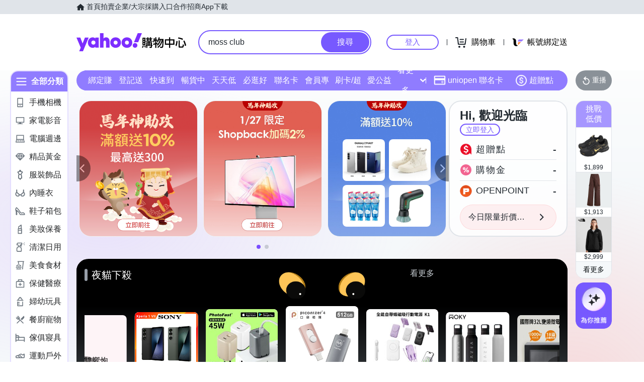

--- FILE ---
content_type: application/javascript; charset=utf-8
request_url: https://bw.scupio.com/ssp/initid.aspx?mode=L&cb=0.3720822298528732&mid=0
body_size: 247
content:
cb({'id':'CSL20260128025023731319'});